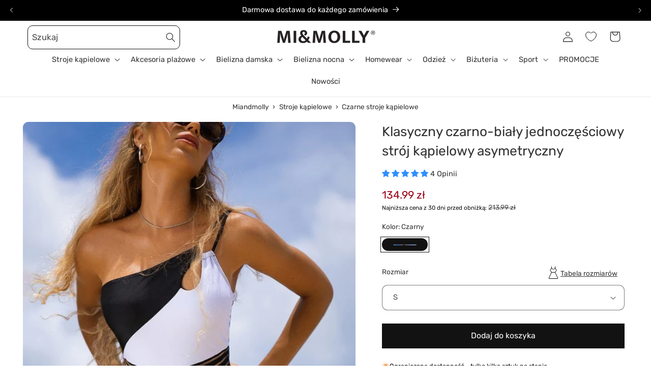

--- FILE ---
content_type: text/html; charset=utf-8
request_url: https://miandmolly.pl/products/klasyczny-czarno-bialy-jednoczesciowy-stroj-kapielowy-asymetryczny?view=custom-recently-viewed
body_size: 1222
content:
<div id="shopify-section-template--22794888282436__custom-recently-viewed-product" class="shopify-section">

<link href="//miandmolly.pl/cdn/shop/t/49/assets/component-rating.css?v=179577762467860590411719517517" rel="stylesheet" type="text/css" media="all" />
<link href="//miandmolly.pl/cdn/shop/t/49/assets/component-volume-pricing.css?v=56284703641257077881719517517" rel="stylesheet" type="text/css" media="all" />
<div class="card-wrapper product-card-wrapper underline-links-hover">
    <div
      class="
        card card--standard
         card--media
        
        
        
        
        
      "
      style="--ratio-percent: 125.0%;"
    >
      <div
        class="card__inner color-scheme-2 gradient ratio"
        style="--ratio-percent: 125.0%;"
        title="Klasyczny czarno-biały jednoczęściowy strój kąpielowy asymetryczny"
      ><div class="card__media">
            <div class="media media--transparent media--hover-effect">
              
              <img
                srcset="//miandmolly.pl/cdn/shop/files/klasyczny-czarno-bialy-jednoczesciowy-stroj-kapielowy-asymetryczny.jpg?v=1726011390&width=165 165w,//miandmolly.pl/cdn/shop/files/klasyczny-czarno-bialy-jednoczesciowy-stroj-kapielowy-asymetryczny.jpg?v=1726011390&width=360 360w,//miandmolly.pl/cdn/shop/files/klasyczny-czarno-bialy-jednoczesciowy-stroj-kapielowy-asymetryczny.jpg?v=1726011390&width=533 533w,//miandmolly.pl/cdn/shop/files/klasyczny-czarno-bialy-jednoczesciowy-stroj-kapielowy-asymetryczny.jpg?v=1726011390&width=720 720w,//miandmolly.pl/cdn/shop/files/klasyczny-czarno-bialy-jednoczesciowy-stroj-kapielowy-asymetryczny.jpg?v=1726011390 800w
                "
                src="//miandmolly.pl/cdn/shop/files/klasyczny-czarno-bialy-jednoczesciowy-stroj-kapielowy-asymetryczny.jpg?v=1726011390&width=533"
                sizes="(min-width: 1400px) 317px, (min-width: 990px) calc((100vw - 130px) / 4), (min-width: 750px) calc((100vw - 120px) / 3), calc((100vw - 35px) / 2)"
                alt=" Klasyczny czarno-biały jednoczęściowy strój kąpielowy asymetryczny"
                class="motion-reduce"
                
                  loading="lazy"
                
                width="800"
                height="800"
              >
              
</div>
          </div><div class="card__content">
            <div class="card__information" style="display: block;">
            <h3
              class="card__heading"
              
            >
              <a
                href="/products/klasyczny-czarno-bialy-jednoczesciowy-stroj-kapielowy-asymetryczny"
                id="StandardCardNoMediaLink--7990776103134"
                class="full-unstyled-link"
                aria-labelledby="StandardCardNoMediaLink--7990776103134 NoMediaStandardBadge--7990776103134"
                title="Klasyczny czarno-biały jednoczęściowy strój kąpielowy asymetryczny"
              >
              
              </a>
            </h3>
          </div>

          
          
            <div class="card__badge top left"></div>


            <div class="card__badge bottom left">
              

              
            </div>
          
        </div>
      </div>

      <div class="card__content">
        <div class="card__information">
          <h3
            class="card__heading h5"
            
              id="title--7990776103134"
            
          >
            <a
              href="/products/klasyczny-czarno-bialy-jednoczesciowy-stroj-kapielowy-asymetryczny"
              id="CardLink--7990776103134"
              class="full-unstyled-link"
              aria-labelledby="CardLink--7990776103134 Badge--7990776103134"
              title="Klasyczny czarno-biały jednoczęściowy strój kąpielowy asymetryczny"
            >
              Klasyczny czarno-biały jednoczęściowy strój kąpielowy asymetryczny
            </a>
          </h3>
          <div class="card-information"><span class="caption-large light"></span>
<div
  class="
    price  price--on-sale"
>
  <div class="price__container">
    <div class="price__regular"><span class="visually-hidden visually-hidden--inline">Cena regularna</span>
        <span class="price-item price-item--regular"><span class=money>134.99 zł</span></span></div>

    <div class="price__sale">
      <span class="visually-hidden visually-hidden--inline">Cena promocyjna</span>
      <span class="price-item price-item--sale price-item--last"><span class=money>134.99 zł</span></span>

      
      
      <span class="price-item price-item--label">
        Najniższa cena z 30 dni przed obniżką: 
        <s class="price-item price-item--regular">
          
            <span class=money>213.99 zł</span>
          
        </s>
      </span>
    </div>

    <small class="unit-price caption hidden">
      <span class="visually-hidden">Cena jednostkowa</span>
      <span class="price-item price-item--last">
        <span></span>
        <span class="visually-hidden">&nbsp;na&nbsp;</span>
        <span>

        </span>
      </span>
    </small>
  </div></div>
</div>
              
              
              
                <div class="card__variant-color" style="margin-top: 10px;">
                  
       
        <div class="color-variant color-variant-czarny
     active "
      title="Czarny"
      data-src-img="//miandmolly.pl/cdn/shop/files/czarny-klasyczny-czarno-bialy-jednoczesciowy-stroj-kapielowy-asymetryczny-2.jpg?v=1726011395&width=360"
      data-src-img-second="//miandmolly.pl/cdn/shop/files/czarny-klasyczny-czarno-bialy-jednoczesciowy-stroj-kapielowy-asymetryczny-2.jpg?v=1726011395&width=360"
      data-variant-id="44091026637022"
      data-url="/products/klasyczny-czarno-bialy-jednoczesciowy-stroj-kapielowy-asymetryczny"
      ></div>
      
      
  
                </div>
              
            
              
              
              
            
          
        </div>
        <div class="card__badge top left"><span
              id="Badge--7990776103134"
              class="badge badge--bottom-left color-scheme-9e332899-8ada-4f83-9b20-acd43c16f760"
            >W promocji</span></div>
      </div>
    </div>
  </div></div>

--- FILE ---
content_type: text/css
request_url: https://miandmolly.pl/cdn/shop/t/49/assets/component-slideshow.css?v=7178305248587774721741997113
body_size: 103
content:
slideshow-component{position:relative;display:flex;flex-direction:column}slideshow-component .slideshow.banner{flex-direction:row;flex-wrap:nowrap;margin:0;gap:0;overflow-y:hidden}.slideshow__slide{padding:0;position:relative;display:flex;flex-direction:column;visibility:visible}.slideshow__text.slideshow__text--left{align-items:flex-start;text-align:left}.slideshow__text.slideshow__text--center{align-items:center;text-align:center}.slideshow__text.slideshow__text--right{align-items:flex-end;text-align:right}@media screen and (max-width: 749px){.slideshow--placeholder.banner--mobile-bottom.banner--adapt_image .slideshow__media,.slideshow--placeholder.banner--adapt_image:not(.banner--mobile-bottom){height:28rem}.slideshow__text.banner__box{width:100%;max-width:100%;padding:2rem}.slideshow__text-wrapper.banner__content{padding:0}}@media screen and (min-width: 750px){.slideshow--placeholder.banner--adapt_image{height:56rem}.slideshow__text-wrapper.banner__content{height:100%;padding:0}.banner__content-gradient{padding:5rem}}.slideshow:not(.banner--mobile-bottom) .slideshow__text-wrapper{height:100%}.slideshow__controls--top{order:2;z-index:1}@media screen and (max-width: 749px){.slideshow__controls--border-radius-mobile{border-bottom-right-radius:var(--text-boxes-radius);border-bottom-left-radius:var(--text-boxes-radius)}}.spaced-section--full-width:last-child slideshow-component:not(.page-width) .slideshow__controls{border-bottom:none}@media screen and (min-width: 750px){.slideshow__controls{position:relative}}slideshow-component:not(.page-width) .slider-buttons{border-right:0;border-left:0}.slideshow__control-wrapper{display:flex}.slideshow__autoplay{position:absolute;right:0;border-left:none;display:flex;justify-content:center;align-items:center}@media screen and (max-width: 749px){slideshow-component.page-width .slideshow__autoplay{right:1.5rem}}@media screen and (min-width: 750px){.slideshow__autoplay.slider-button{position:inherit;margin-left:.6rem;padding:0 0 0 .6rem;border-left:.1rem solid rgba(var(--color-foreground),.08)}}.slideshow__autoplay .icon.icon-play,.slideshow__autoplay .icon.icon-pause{display:block;position:absolute;opacity:1;transform:scale(1);transition:transform .15s ease,opacity .15s ease;width:.8rem;height:1.2rem}.slideshow__autoplay .icon.icon-play{height:1rem}.slideshow__autoplay path{fill:rgba(var(--color-foreground),.75)}.slideshow__autoplay:hover path{fill:rgb(var(--color-foreground))}@media screen and (forced-colors: active){.slideshow__autoplay path,.slideshow__autoplay:hover path{fill:CanvasText}}.slideshow__autoplay:hover .svg-wrapper{transform:scale(1.1)}.slideshow__autoplay--paused .icon-pause,.slideshow__autoplay:not(.slideshow__autoplay--paused) .icon-play{visibility:hidden;opacity:0;transform:scale(.8)}@media screen and (max-width: 749px){.slideshow__text.banner__box{display:flex;flex-direction:column;height:100%}.banner__content--top-mobile .slideshow__text.banner__box{justify-content:flex-start}.banner__content--middle-mobile .slideshow__text.banner__box{justify-content:center}.banner__content--bottom-mobile .slideshow__text.banner__box{justify-content:flex-end}}.banner__content-gradient{width:100%;box-sizing:border-box;background:linear-gradient(180deg,#fff0,#00000080,#000c);padding-top:4rem;border-radius:0 0 20px 20px}.banner__text p{color:rgb(var(--color-foreground));font-size:1.3rem}@media screen and (min-width: 750px){.slideshow__text.slideshow__text{padding-left:8rem;padding-right:8rem}.banner__content-gradient{padding:5rem}.banner__text p{font-size:1.6rem}}
/*# sourceMappingURL=/cdn/shop/t/49/assets/component-slideshow.css.map?v=7178305248587774721741997113 */
